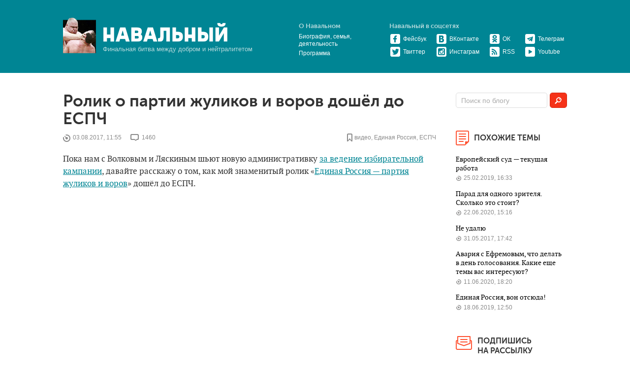

--- FILE ---
content_type: text/html; charset=utf-8
request_url: https://navalny.com/p/5479/
body_size: 8450
content:
<!DOCTYPE html>
<html class="no-js">
  <head>
    <meta property="fb:pages" content="124964357522656">
    <meta charset="utf-8">
    <title>Алексей Навальный — Ролик о партии жуликов и воров дошёл до ЕСПЧ
    </title>
    <meta http-equiv="X-UA-Compatible" content="IE=edge">
    <meta name="keywords" content="Алексей, Навальный, блог, ЖЖ Навального, Фонд борьбы с коррупцией, ФБК">
    <meta name="viewport" content="width=device-width, initial-scale=1, maximum-scale=1, minimum-scale=1, user-scalable=no">

    <meta name="apple-itunes-app" content="app-id=918148289">
    <meta content="Навальный" name="apple-mobile-web-app-title">
    <meta property="al:android:package" content="com.navalny.blog">
    <meta property="al:android:app_name" content="Навальный">
    <link rel="stylesheet" href="https://st.navalny.com/static/css/fonts_data.67cf045e7bef.css">
    <link rel="stylesheet" href="https://st.navalny.com/static/sirtrevor/tooltipster.3380d1b08264.css">
    <link rel="stylesheet" href="https://st.navalny.com/static/css/main.e63af1a3340a.css">
    <link rel="alternate" type="application/rss+xml" title="Алексей Навальный" href="/blog/post.rss">
    <link rel="shortcut icon" href="/favicon.ico" type="image/x-icon">
    <link rel="apple-touch-icon" href="/touch-icon-iphone.png">
    <link rel="apple-touch-icon" sizes="72x72" href="/touch-icon-ipad.png">
    <link rel="apple-touch-icon" sizes="114x114" href="/touch-icon-iphone4.png">
    <link rel="apple-touch-icon" sizes="144x144" href="/touch-icon-ipad4.png">
    <script src="https://st.navalny.com/static/js/vendor/modernizr.f043b04a675b.js"></script>
    <script src="https://st.navalny.com/static/js/vendor/jquery-1.9.1.min.397754ba49e9.js"></script>
    <script src="https://st.navalny.com/static/js/jquery.cookie.792161edd7a5.js"></script>
    <script src="https://st.navalny.com/static/js/vendor/navalny-stuff.92ad7721a008.js"></script>
    <script>initNavalnyStuff( $ );
    </script>
    <script>var chrome_push_enabled = true;
var safari_push_enabled = true;
var apns_api_url = 'https://fastduck.navalny-team.org/v1/api/apns';
var push_website_id = 'web.com.navalny.blog';
    </script>
    <script src="https://st.navalny.com/static/js/push.022efefec7ca.js"></script>
    <script>document.createElement( "picture" );
    </script>
    <script src="https://st.navalny.com/static/js/vendor/picturefill.min.f350acdff40c.js" async></script>
    <script src="https://st.navalny.com/static/js/vendor/fotorama.c0f742193173.js"></script>
    <link rel="manifest" href="/static/manifest.json">
<meta property="og:site_name" content="Алексей Навальный"/>
<meta property="og:type" content="website"/>
<meta property="og:url" content="https://navalny.com/p/5479/"/>
<meta property="og:title" content="Ролик о партии жуликов и воров дошёл до ЕСПЧ"/>
<meta property="og:image" content="https://st.navalny.com/media/sharing/a94e3bdfdf504136af2dc62f52b9bd6d_Nil2yhu.png"/>
<meta property="og:description" content=" Пока нам с Волковым и Ляскиным шьют новую административку за ведение избирательной кампании, давайте расскажу о том, как мой знаменитый ролик «Единая Россия — партия жуликов и воров» дошёл до ЕСПЧ."/>
<meta name="description" content=" Пока нам с Волковым и Ляскиным шьют новую административку за ведение избирательной кампании, давайте расскажу о том, как мой знаменитый ролик «Единая Россия — партия жуликов и воров» дошёл до ЕСПЧ."/>
<meta name="twitter:description" content=" Пока нам с Волковым и Ляскиным шьют новую административку за ведение избирательной кампании, давайте расскажу о том, как мой знаменитый ролик «Единая Россия — партия жуликов и воров» дошёл до ЕСПЧ."/>
<link rel="image_src" href="https://st.navalny.com/media/sharing/a94e3bdfdf504136af2dc62f52b9bd6d_Nil2yhu.png"/>
<meta name="twitter:author" content="@navalny"/>
<meta name="twitter:card" content="summary_large_image"/>
<meta name="twitter:image:src" content="https://st.navalny.com/media/sharing/a94e3bdfdf504136af2dc62f52b9bd6d_Nil2yhu.png"/>
<meta name="twitter:title" content="Ролик о партии жуликов и воров дошёл до ЕСПЧ"/>
  </head>
  <body style="background: #fff" class="b-body">
    <div id="fb-root"></div>
    <div class="b-overlay"></div>
    <header class="b-header">
      <div class="b-layout">
<div class="b-header__right b-header__right__mobile"><!--a.b-button.b-button_show(href="#")
  <div class="b-icon b-icon_search-big"></div>--><!--.b-hidden.b-header__search
  <div class="b-action">
    <button class="b-button b-button_small">Найти</button>
    <div class="b-action__field">
      <input type="text"/>
    </div>
  </div>-->
  <div class="b-button_show">
    <div class="b-icon b-icon_menu"></div>
  </div>
  <div class="b-hidden b-right-col">
    <div class="b-right-col__item b-header__social"><a href="https://www.facebook.com/navalny" target="_blank" class="b-header__social__item">
        <div class="b-icon b-icon_f-big"></div></a><a href="https://twitter.com/navalny" target="_blank" class="b-header__social__item">
        <div class="b-icon b-icon_tw-big"></div></a><a href="https://vk.com/navalny" target="_blank" class="b-header__social__item">
        <div class="b-icon b-icon_vk-big"></div></a><a href="https://ok.ru/group/52334611333288" target="_blank" class="b-header__social__item">
        <div class="b-icon b-icon_ok-big"></div></a><a href="https://www.instagram.com/navalny/" target="_blank" class="b-header__social__item">
        <div class="b-icon b-icon_inst-big"></div></a><a href="https://www.youtube.com/channel/UCsAw3WynQJMm7tMy093y37A" target="_blank" class="b-header__social__item">
        <div class="b-icon b-icon_yt-big"></div></a><a href="https://telegram.me/NavalnyBot" target="_blank" class="b-header__social__item">
        <div class="b-icon b-icon_tg-big"></div></a>
    </div>
    <div class="b-right-col__item b-header__links"><a href="/about/" class="b-header__right__title">
        <div class="b-icon b-icon_go"></div>О Навальном</a>
    </div>

    <div class="b-right-col__item">
      <div class="b-page-index">
        <div class="b-page-index__item"><a href="/p/6085/" class="b-page-index__item__link">Европейский суд — текущая работа</a>
          <div class="b-page-index__item__comments"><a href="/p/6085/"><span class="b-icon b-icon_date-small"></span>25.02.2019, 16:33</a>
          </div>
        </div>
        <div class="b-page-index__item"><a href="/p/6386/" class="b-page-index__item__link">Парад для одного зрителя. Сколько это стоит?</a>
          <div class="b-page-index__item__comments"><a href="/p/6386/"><span class="b-icon b-icon_date-small"></span>22.06.2020, 15:16</a>
          </div>
        </div>
        <div class="b-page-index__item"><a href="/p/5409/" class="b-page-index__item__link">Не удалю</a>
          <div class="b-page-index__item__comments"><a href="/p/5409/"><span class="b-icon b-icon_date-small"></span>31.05.2017, 17:42</a>
          </div>
        </div>
        <div class="b-page-index__item"><a href="/p/6378/" class="b-page-index__item__link">Авария с Ефремовым, что делать в день голосования. Какие еще темы вас интересуют?</a>
          <div class="b-page-index__item__comments"><a href="/p/6378/"><span class="b-icon b-icon_date-small"></span>11.06.2020, 18:20</a>
          </div>
        </div>
        <div class="b-page-index__item"><a href="/p/6156/" class="b-page-index__item__link">Единая Россия, вон отсюда!</a>
          <div class="b-page-index__item__comments"><a href="/p/6156/"><span class="b-icon b-icon_date-small"></span>18.06.2019, 12:50</a>
          </div>
        </div>
      </div>
    </div>
  </div>
</div>
<div class="b-header__right">
  <div class="b-header__links">
    <div class="b-header__links__title">О Навальном</div>
    <div class="b-header__links__item"><a href="/about/" title="Биография Алексея Навального">Биография, семья, деятельность</a>
    </div>
    <div class="b-header__links__item"><a href="/issues/" title="Политическая программа Алексея Навального">Программа</a>
    </div>
  </div>
  <div class="b-header__social">
    <div class="b-header__links__title">Навальный в соцсетях</div>
    <table>
      <tr>
        <td class="b-header__social__item"><a href="https://www.facebook.com/navalny" target="_blank" title="Официальная страница Навального в Фейсбуке"><span class="b-icon b-icon_f"></span>Фейсбук</a>
        </td>
        <td class="b-header__social__item"><a href="https://vk.com/navalny" target="_blank" title="Официальная страница Навального во ВКонтакте"><span class="b-icon b-icon_vk"></span>ВКонтакте</a>
        </td>
        <td class="b-header__social__item"><a href="https://ok.ru/group/52334611333288" target="_blank" title="Официальная страница Навального в одноклассниках"><span class="b-icon b-icon_ok"></span>ОК</a>
        </td>
        <td class="b-header__social__item"><a href="https://telegram.me/NavalnyBot" target="_blank"><span class="b-icon b-icon_tg"></span>Телеграм</a>
        </td>
      </tr>
      <tr>
        <td class="b-header__social__item"><a href="https://twitter.com/navalny" target="_blank" title="Твиттер Навального"><span class="b-icon b-icon_tw"></span>Твиттер</a>
        </td>
        <td class="b-header__social__item"><a href="https://www.instagram.com/navalny/" target="_blank" title="Инстаграм Навального"><span class="b-icon b-icon_inst"></span>Инстаграм</a>
        </td>
        <td class="b-header__social__item"><a href="/blog/post.rss" target="_blank"><span class="b-icon b-icon_rss"></span>RSS</a>
        </td>
        <td class="b-header__social__item"><a href="https://www.youtube.com/channel/UCsAw3WynQJMm7tMy093y37A" target="_blank"><span class="b-icon b-icon_yt"></span>Youtube</a>
        </td>
      </tr>
    </table>
  </div>
</div>
<div class="b-header__present"><img src="https://st.navalny.com/static/images/present.9f75fe4395d7.png" class="b-header__present__image"/>
  <div class="b-header__present__content"><a href="/" title="Алексей Навальный" class="b-logo"><img src="https://st.navalny.com/static/images/b-logo.93302e3f9e16.png" class="b-logo__image"/></a>
    <div class="b-slogan">Финальная битва между добром и нейтралитетом</div>
  </div>
</div><!--.b-header__present.b-header__present__mobile<a href="#" class="b-logo b-logo__mobile"></a>-->
      </div>
    </header>
    <div class="b-page b-layout">
      <div class="b-page__block b-page__block_content">
        <div class="b-container">
          <div class="l-grid">
            <div class="l-grid__item nine-twelfths">
              <div class="b-content">
                <div class="b-post-list">
<!-- 
<div class="b-bnnnr"><a href="https://free.navalny.com/" style="text-decoration: none;">
    <div class="held">
      <p class="held_title">Навальный в тюрьме<br/>уже &nbsp;<span id="held_days" class="held_days"><img src="https://st.navalny.com/static/images/line.a5dd45a838fc.svg"/></span>
      </p>
    </div></a>
</div>
<script>const getDeclension = (forms, val) => {
  const cases = [ 2, 0, 1, 1, 1, 2 ]

  return forms[(val % 100 > 4 && val % 100 < 20) ? 2 : cases[(val % 10 < 5) ? val % 10 : 5]]
}

const getDiff = () => {
  const oneDay = 60 * 60 * 1000
  const firstDate = new Date('2021/1/17 21:00:00')
  const today = new Date()

  const diff = Math.round(Math.abs((firstDate - today) / oneDay))

  return `${Math.floor(diff / 24)} ${getDeclension([ 'день', 'дня', 'дней' ], Math.floor(diff / 24))}`
}

const ch = document.createElement('span')
ch.innerText = getDiff()
document.getElementById("held_days").appendChild(ch)
</script>-->
<div class="b-post b-post_open">
  <h2 class="b-title">Ролик о партии жуликов и воров дошёл до ЕСПЧ</h2>
<div class="b-post__info">
  <div class="b-post__info__item">
    <div class="b-icon b-icon_date"></div>03.08.2017, 11:55
  </div>
  <div class="b-post__info__item">
    <div class="b-icon b-icon_comment"></div><a href="https://navalny.com/p/5479/#c" class="data-hc-amount">1460</a>
  </div>
  <div class="b-post__info__item b-post__info__item_right">
    <div class="b-icon b-icon_tag"></div><a href="/t/639/" class="b-post__info__item__tag">видео</a>, <a href="/t/389/" class="b-post__info__item__tag">Единая Россия</a>, <a href="/t/11/" class="b-post__info__item__tag">ЕСПЧ</a>
  </div>
</div>
<div class="b-post__content">

<p>Пока нам с Волковым и Ляскиным шьют новую административку <a href="https://navalny.com/p/5478/" target="_blank">за ведение избирательной кампании</a>, давайте расскажу о том, как мой знаменитый ролик «<a href="https://youtu.be/B-vkox2SHTo" target="_blank">Единая Россия — партия жуликов и воров</a>» дошёл до ЕСПЧ.</p><div class="embed-container"><iframe src="https://www.youtube.com/embed/B-vkox2SHTo" frameborder="0"
                webkitAllowFullScreen="webkitAllowFullScreen" mozallowfullscreen="mozallowfullscreen"
                allowFullScreen="allowFullScreen"></iframe></div><p>Европейский суд коммуницировал жалобу двух жителей Казани, которых оштрафовали за репосты этого ролика. Типа, он экстремистский (так решил непонятный суд в какой-то дыре). Интересно, что ролик висит в сети, он доступен, мне никто и никогда за него претензий не предъявлял.</p><p>Дело в ЕСПЧ ведут адвокаты «<a href="http://agora.legal/" target="_blank">Агоры</a>» (в очередной раз говорю, что они большие молодцы).</p><p>Это будет ужасно интересное дело. Фактически, такие вопросы придётся рассмотреть и решить суду:</p><p>1. Репост ссылки на видео или любого чужого контента приравнивается российскими судами и полицией к авторству. Не оценивается отношение к нему, мотив размещения и контекст.</p><p>2. Момент размещения контента. Ссылка на видео была размещена в 2011 году во время предвыборной кампании в Госдуму, когда я призывал голосовать против Единой России. Оно тогда быстро набрало 2 млн просмотров, было много репостов. Экстремистским ролик был признан в 2013 году, а наказывать людей, запостивших его в 2011, стали в 2015! То есть пользователь интернета находится в России под вечной угрозой привлечения к ответственности, а власти возлагают на него ответственность следить за всеми тысячами пунктов из списка экстремистских материалов и систематически чистить архив соцсетей.</p><p>Известно, например, привлечение в феврале 2017 года к административной ответственности сразу по 7 делам в отношении гражданского активиста из Чувашии за картинки, запощенные в 2010 (!) году. То есть уголовная ответственность уже невозможна за истечением сроков давности, а административные аресты можно назначать бесконечно.</p><p>3. Дело цепляет всю проблему Федерального списка экстремистских материалов. Некий прокурор из глухой провинции зашел на сайт, написал в свой районный суд заявление, и суд, не вызывая ни автора контента, ни пользователя, его разместившего, признает его экстремистским. А потом эшники и чекисты по всей стране начинают рубить антиэкстремистские палки в отношении ничего не подозревающих пользователей Сети.</p><p>4. Административки по статье 20.29 КоАП за распространение экстремистских материалов уже 2-3 года активно используются властями для лишения политических активистов права участвовать в выборах. В течение года после решения суда по этой статье КоАП (и по статье 20.3) человек не может выдвигать свою кандидатуру на выборах. Удобно поковырять в аккаунтах за прошлые годы и нарыть картинку времен Второй мировой войны или еще что-то.</p><p>5. Наконец, признание экстремистским ролик с критикой правящей политической партии со стороны оппонентов без какой-либо оценки достоверности сведений, открытого участия в процессе, возможности представлять доказательства и тд есть явное, очевидное и абсолютно недопустимое ограничение свободы слова и выражения мнения.</p><p>Один занятный момент из дела: видеоролик на странице одного из заявителей по фамилии Аронсон имел к моменту возбуждения административки всего 3 (три) просмотра (наверняка 2 — от прокурора и оперативника), но суд это не заинтересовало. Признали человека экстремистом и влепили штраф.</p><p>Ну вот сейчас посудимся в честном суде, посмотрим, что выйдет.</p>


</div>
<div class="b-post__bottom">
  <div class="b-share">
    <div data-post_url="https://navalny.com/p/5479/" data-twitter_text="Ролик о партии жуликов и воров дошёл до ЕСПЧ" class="js-share-block"></div>
  </div>
  <!-- .b-post__bottom__button--><!--   a.b-button.b-donate(href="https://donate.fbk.info/?utm_source=navalny.com&utm_medium=blog&utm_campaign=post-5479") Поддержать ФБК
<div style="" class="b-bnnnr"><a href="https://navalny.memorial/ru?utm_campaign=navalnycom" onclick="" target="_blank">
    <picture>
      <source srcset="https://st.navalny.com/media/bnr/banner-memorial-navalny-l.png" media="(min-width: 768px) and (max-width: 959px)"></source>
      <source srcset="https://st.navalny.com/media/bnr/banner-memorial-navalny-m.png" media="(min-width: 480px)"></source><img src="https://st.navalny.com/media/bnr/banner-memorial-navalny-s.png" alt="Официальный сайт памятника Навальному" class="b-bnnnr-image"/>
    </picture></a>
</div>
<script>( function () {
  var $banner = $( '.b-bnnnr[data-show-once="data-show-once"]' );
  var currentDate = new Date();
  var oneDay = 24 * 60 * 60 * 1000;
  var firstVisited = $.cookie( 'first_visited' );

  if ( firstVisited ) {
    firstVisited = new Date( firstVisited );
  } else {
    var fromYandex = /yandex\.ru/.test( document.referrer );
    var popupSeen = $.cookie( 'push_popup_seen' ) === 'true';
    if ( fromYandex === true && popupSeen === false ) {
      firstVisited = currentDate;
    } else {
      firstVisited = new Date( currentDate.getTime() - 2 * oneDay );
    }
  }

  $.cookie( 'first_visited', firstVisited.toString(), { path: '/', expires: 365 } );
  var showBanner = ( currentDate.getTime() - firstVisited.getTime() ) < oneDay;
  $banner.toggle( showBanner );
} )();
</script>-->
</div>
<div id="c">
  <div data-hc-comment="true" data-xid="871eb4157521b406997360258e85b277" class="comments"></div>
</div>
</div>
                </div>
              </div>
            </div>
            <div class="l-grid__item three-twelfths">
              <div class="b-right-col"><div class="b-right-col__item b-action">
  <form action="/search/">
    <button class="b-button b-button_small">
      <div class="b-icon b-icon_search"></div>
    </button>
    <div class="b-action__field">
      <input name="q" type="text" placeholder="Поиск по блогу" value="" autocomplete="off"/>
    </div>
  </form>
</div>
<div class="b-right-col__item">
  <div class="b-right-col__item__title">
    <div class="b-icon b-icon_page"></div><span>Похожие темы</span>
  </div>
  <div class="b-page-index">
    <div class="b-page-index__item"><a href="/p/6085/" class="b-page-index__item__link">Европейский суд — текущая работа</a>
      <div class="b-page-index__item__comments"><span class="b-icon b-icon_date-small"></span>25.02.2019, 16:33
      </div>
    </div>
    <div class="b-page-index__item"><a href="/p/6386/" class="b-page-index__item__link">Парад для одного зрителя. Сколько это стоит?</a>
      <div class="b-page-index__item__comments"><span class="b-icon b-icon_date-small"></span>22.06.2020, 15:16
      </div>
    </div>
    <div class="b-page-index__item"><a href="/p/5409/" class="b-page-index__item__link">Не удалю</a>
      <div class="b-page-index__item__comments"><span class="b-icon b-icon_date-small"></span>31.05.2017, 17:42
      </div>
    </div>
    <div class="b-page-index__item"><a href="/p/6378/" class="b-page-index__item__link">Авария с Ефремовым, что делать в день голосования. Какие еще темы вас интересуют?</a>
      <div class="b-page-index__item__comments"><span class="b-icon b-icon_date-small"></span>11.06.2020, 18:20
      </div>
    </div>
    <div class="b-page-index__item"><a href="/p/6156/" class="b-page-index__item__link">Единая Россия, вон отсюда!</a>
      <div class="b-page-index__item__comments"><span class="b-icon b-icon_date-small"></span>18.06.2019, 12:50
      </div>
    </div>
  </div>
</div><div class="b-right-col__item b-action">
  <div class="b-right-col__item__title b-subscribe">
    <div class="b-icon b-icon_follow"></div><span>Подпишись на&nbsp;рассылку</span>
  </div><span class="b-right-col__item__notice">чтобы получать короткий обзор лучших постов недели</span>
  <form id="_form_1365" action="//fbk.activehosted.com/proc.php" method="post" accept-charset="utf-8" enctype="multipart/form-data" class="subscr-ajax">
    <input type="hidden" name="f" value="1365"/>
    <input type="hidden" name="s" value=""/>
    <input type="hidden" name="c" value="0"/>
    <input type="hidden" name="m" value="0"/>
    <input type="hidden" name="act" value="sub"/>
    <input type="hidden" name="nlbox[]" value="28"/>
    <button type="submit" class="b-button b-button_small">
      <div class="b-icon b-icon_arr"></div>
    </button>
    <div class="b-action__field">
      <input type="email" name="email" id="id_email" placeholder="электронная почта" required="required" spellcheck="false"/>
    </div>
  </form>
</div><div id="push_block" class="b-right-col__item b-action">
  <div class="b-right-col__item__title">
    <div class="b-icon b-icon_follow"></div><span>Уведомления</span>
  </div>
  <div class="b-right-col__item__title">
    <button id="global_push_button" disabled="disabled" class="b-button pushButton">...</button>
  </div>
  <script>if ( (! 'serviceWorker' in navigator && ! 'safari' in window) || !isPushNotificationsSupported()) {
  document.getElementById('push_block').style.display = 'none';
}
  </script>
</div>
<div class="b-right-col__item b-projects">
  <div class="b-right-col__item__title">
    <div class="b-icon b-icon_project"></div><span>Проекты</span>
  </div>
  <div class="b-projects__list">
    <div class="b-projects__list__item"><a href="https://fbk.info/ru/projects/rospil" class="b-projects__list__item__link">
        <div class="b-icon b-icon_rospil"></div>Роспил</a>
    </div>
    <div class="b-projects__list__item"><a href="https://fbk.info/ru/projects/rosyama" class="b-projects__list__item__link">
        <div class="b-icon b-icon_rosyam"></div>РосЯма</a>
    </div>
    <div class="b-projects__list__item"><a href="https://fbk.info/ru/projects/roszhkh" class="b-projects__list__item__link">
        <div class="b-icon b-icon_rosjkh"></div>РосЖКХ</a>
    </div>
    <div class="b-projects__list__item"><a href="https://fbk.info/" class="b-projects__list__item__link">
        <div class="b-icon b-icon_korupcia"></div>Фонд борьбы с коррупцией</a>
    </div>
    <div class="b-projects__list__item"><a href="https://yulianavalnaya.com/" class="b-projects__list__item__link">
        <div class="b-icon yn-icon"></div>Форум Юлии Навальной</a>
    </div>
  </div><a href="https://donate.fbk.info/?utm_source=navalny.com&utm_medium=blog&utm_campaign=main" class="b-button">Поддержать проекты</a>
  <div class="b-pay"><img src="https://st.navalny.com/static/images/pay1.31ccd98a33ef.jpg"/><img src="https://st.navalny.com/static/images/pay2.bac9307a194a.jpg"/>
    <!-- img(src='https://st.navalny.com/static/images/pay3.a714db2a3b04.jpg')-->
  </div>
</div>
              </div>
            </div>
          </div>
        </div>
      </div>
    </div>
    <section class="b-footer">
      <div class="b-layout">
        <div class="l-grid">
          <div class="l-grid__item nine-twelfths">
<div class="b-bottom">
  <div class="b-scroll-top"><a href="#">К началу страницы<span class="b-icon b-icon_top"></span></a>
  </div>
</div>
          </div>
        </div>
      </div>
    </section>
<!-- script(src='https://yastatic.net/es5-shims/0.0.2/es5-shims.min.js')-->
<!-- script(src='https://yastatic.net/share2/share.js', charset='utf-8')-->
<script src="https://st.navalny.com/static/js/vendor/jquery-ui.min.c1bfc8341e68.js"></script>
<script src="https://st.navalny.com/static/sirtrevor/jquery.tooltipster.14f2f886a9a9.js"></script>
<script src="https://st.navalny.com/static/js/plugins.a8e0acac4175.js"></script>
<script src="https://st.navalny.com/static/js/hypercomments.e9e0c855ca83.js"></script>
<script src="https://st.navalny.com/static/js/main.543a28527fb2.js"></script>
<script async="async" src="https://www.googletagmanager.com/gtag/js?id=G-QNP6GLQ8WC"></script>
<script>window.dataLayer = window.dataLayer || [];
function gtag(){dataLayer.push(arguments);}
gtag('js', new Date());
gtag('config', 'G-QNP6GLQ8WC');
</script><img src="https://pixel-img.com/pixel.gif" height="1" width="1" style="display: none;"/><div style="display:none" id="pushPopup" data-subscribe-url="/api/mobile/v1/push/subscribe/" data-unsubscribe-url="/api/mobile/v1/push/unsubscribe/" class="pushPopup-popup-layer">
  <div class="pushPopup-popup">
    <div class="pushPopup-close pushPopupCloseBtn">Закрыть</div>
    <div class="pushPopup-popup-head">
      <div class="pushPopup-image"></div>
      <div class="pushPopup-quote">
        <div class="pushPopup-text"><span class="pushPopup-quote pushPopup--open">“</span>Нет,<br/>не видели
        </div>
        <div class="pushPopup-context">Дмитрий Песков<br/> о расследовании ФБК
        </div>
      </div>
    </div>
    <div class="pushPopup-popup-body">
      <div class="pushPopup-header">Привет, это Навальный
      </div>
      <div class="pushPopup-text">
        <p>В блоге появилась новая функция — push&#8209;уведомления. Чтобы не пропускать важные (или вообще все) посты, вы можете выбрать вид подписки, а потом подтвердить свое решение, кликнув на кнопку «Разрешить».<br/>Изменить вид подписки можно в любой момент.
        </p>
        <p>Я хочу получать уведомления:
        </p>
      </div>
      <div class="pushPopup-choices">
        <div data-important="" class="pushPopup-choice pushSubscribeBtn">Обо всем
        </div>
        <div data-important="true" class="pushPopup-choice pushSubscribeBtn">О самом важном
        </div>
      </div>
    </div>
  </div>
</div>
<div style="display:none" id="pushPopupSafari" class="pushPopup-popup-layer">
  <div class="pushPopup-popup">
    <div class="pushPopup-close pushPopupCloseBtn">Закрыть</div>
    <div class="pushPopup-popup-body">
      <div class="pushPopup-header">Отключить уведомления
      </div>
      <div class="pushPopup-text">
        <p>Чтобы отключить push-уведомления, зайдите в&nbsp;раздел &laquo;уведомления&raquo; в&nbsp;настройках браузера и&nbsp;удалите из&nbsp;списка сайт navalny.com<br/><br/>Мы&nbsp;бы и&nbsp;рады сделать это удобнее, но&nbsp;Safari не&nbsp;дает нам такой возможности.
        </p>
      </div>
    </div>
  </div>
</div>
  </body>
</html>